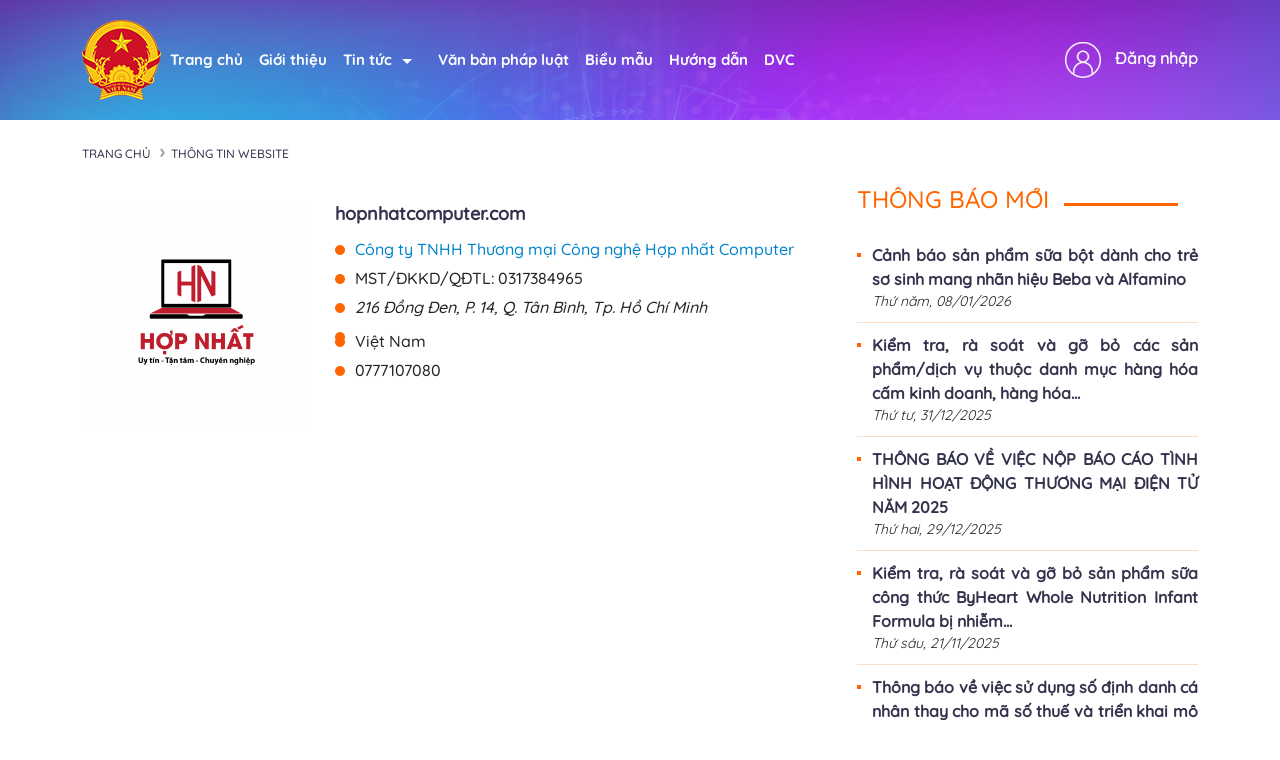

--- FILE ---
content_type: text/html; charset=utf-8
request_url: http://online.gov.vn/(X(1)S(rwgtxesmjodri15nugqsoxiy))/Home/WebDetails/104002?AspxAutoDetectCookieSupport=1
body_size: 33062
content:
<!DOCTYPE html>
<html lang="en">
<head>
    <meta charset="UTF-8">
    <meta name="viewport" content="width=device-width, initial-scale=1.0">
    <meta http-equiv="content-language" itemprop="inLanguage" content="vi" />
<meta name="description" />
<meta name="keywords" itemprop="keywords" />
<meta name="news_keywords" />
<link rel="canonical" href="http://online.gov.vn" />

<meta name="robots" content="index,follow,noodp" /><meta name="robots" content="noarchive">
<meta property="og:site_name" content="Cổng thông tin quản lý hoạt động thương mại điện tử" />
<meta property="og:type" content="Website" />
<meta property="og:locale" content="vi_VN" />

<meta property="og:title" itemprop="name" content="Th&#244;ng tin website thương mại điện tử" />
<meta property="og:url" itemprop="url" content="http://online.gov.vn" />
<meta property="og:description" /><meta content="/Content/EndUser/img/logo-header-gov.png" property="og:image" itemprop="thumbnailUrl" />
<!--script_breadcrum-->
<!-- HOME_INDEX_24H -->
<!--Snippets Video Google-->
<!--meta_googlebot-->
<!--Schema_video-->
<link rel="alternate" href="http://online.gov.vn" hreflang="vi-VN" />
<meta name="language" content="vietnamese" />
<meta name="copyright" content="Copyright © 2019 by ONLINE.GOV.VN" />
<meta name="abstract" content="ONLINE.GOV.VN Cổng thông tin quản lý hoạt động thương mại điện tử" />
<meta name="distribution" content="Global" />
<meta name="author" content="Cục thương mại điện tử và kinh tế số" />
<meta http-equiv="refresh" content="1200" />
<meta name="REVISIT-AFTER" content="1 DAYS" />
<meta name="RATING" content="GENERAL" />
<meta http-equiv="x-dns-prefetch-control" content="on">

<script type="application/ld+json">
    {
    "@context" : "http://schema.org",
    "@type" : "Organization",
    "name" : "Cục thương mại điện tử và kinh tế số",
    "url" : "http://online.gov.vn",
    "logo": "/Content/EndUser/img/logo-header-gov.png"
    }
</script>

    <title>Th&#244;ng tin website thương mại điện tử - Hệ thống quản lý hoạt động thương mại điện tử</title>
    <link href="https://cdn.jsdelivr.net/npm/bootstrap@5.3.2/dist/css/bootstrap.min.css" rel="stylesheet" />
    <link rel="stylesheet" href="https://cdnjs.cloudflare.com/ajax/libs/font-awesome/6.5.1/css/all.min.css" />
    <link href="https://unpkg.com/aos@2.3.1/dist/aos.css" rel="stylesheet">
    <script src="https://code.jquery.com/jquery-3.6.0.min.js"></script>
    <script src="/assets/js/jquery-ui.min.js"></script>
    <link href="/assets/css/select2.min.css" rel="stylesheet" />
    <script src="/assets/js/select2.min.js"></script>
    <meta name="google-site-verification" content="dlfsDdQs80yudLRiIW6p_p69GbAzW8E0keV0q28kZZ4" />
    <script src="https://cdn.jsdelivr.net/npm/bootstrap@5.3.2/dist/js/bootstrap.min.js"></script>
    <script src="https://cdn.jsdelivr.net/npm/bootstrap@5.3.2/dist/js/bootstrap.bundle.min.js"></script>
    <script src="https://unpkg.com/aos@2.3.1/dist/aos.js"></script>
    <link rel="stylesheet" href="https://unpkg.com/bs-brain@2.0.3/components/logins/login-9/assets/css/login-9.css">
    <script src="/Scripts/Common.js"></script>
    <script>
        $(document).ready(function () {
            AOS.init();
        })
    </script>
    <link href="/Content/online2024/style.css" rel="stylesheet" />
    <link href="/Content/online2024/reponsive.css" rel="stylesheet" />
</head>

<body>
    
<div class="container-header w-100-f-l" style="background-image: url('/Content/online2024/ImgOnDeAn/background-cut-home.png')">
    <header class="header_block  w-100-f-l mb-20">
        <div class="container container-md">
            <div class="dp-flex-onmobile">
                <nav class="navigation-bar w-100-f-l mobile-display-none" id="navigation">
                    <ul class="naviagtion-block links">
                        <li class="logo-ct hiden-on-mobile">
                            <a href="/"><img src="/Content/online2024/ImgOnDeAn/logoct.png" alt=""></a>
                        </li>
                        <li><a href="/" class="color-hover">Trang chủ</a></li>
                        <li class="menu-item">
                            <a href="/Gioi-thieu" class="color-hover">
                                Giới thiệu
                            </a>
                        </li>

                        <li class="menu-item dropdown">
                            <a href="#" class="trigger-drop color-hover">Tin tức<i class="arrow"></i></a>
                            <ul class="drop">
                                <li>
                                    <a class="color-hover" href="/NewsEvent/TinTuc">Tin tức</a>
                                </li>
                                <li>
                                    <a class="color-hover" href="/Tin-Tuc/thong-bao">Thông báo</a>
                                </li>
                                <li>
                                    <a class="color-hover" href="/Tin-Tuc/canh-bao">Cảnh báo</a>
                                </li>
                                <li>
                                    <a class="color-hover" href="/Tin-Tuc/hoi-dap">Hỏi đáp</a>
                                </li>
                            </ul>
                        </li>

                        <li class="menu-item"><a href="/van-ban-phap-luat" class="color-hover">Văn bản pháp luật</a></li>
                        <li class="menu-item">
                            <a href="/Bieu-Mau" class="color-hover">
                                Biểu mẫu
                            </a>
                            
                        </li>
                        <li class="menu-item color-hover"><a href="/Huong-Dan" class="color-hover">Hướng dẫn</a></li>
                        <li class="menu-item "><a target="_blank" class="color-hover" href="https://dichvucong.moit.gov.vn/HomePage.aspx">DVC</a></li>

                    </ul>



                        <ul>
                            <li class="menu-item header-dang_nhap">
                                <img src="/Content/online2024/ImgOnDeAn/icon-dang-nhap.png" />
                                <a class="color-hover" href="https://dichvucong.moit.gov.vn/Login.aspx?clientkey=vXCy6aD2&url=http://online.gov.vn/Home/ReturnLogin">Đăng nhập</a>
                                
                            </li>
                        </ul>
                </nav>
            </div>


            <div class="item-nav postionparent show-on-mobile">
                <div class="d-fl-center">
                    <a href="/">
                        <img src="/Content/online2024/ImgOnDeAn/logoct.png" class="logo-header" />
                        <span style="color: #fff;font-family: 'Quicksand-Medium';font-size: 24px;">ONLINE.GOV.VN</span>
                    </a>

                    <i class="fa-solid fa-bars show-on-mobile gach" onclick="hide_nav_bar()"></i>
                </div>

                <nav class="nav-menu">
                    <div class="logo-nav-mobile">
                        <a href="/"><img src="/Content/online2024/ImgOnDeAn/logoct.png" alt=""></a>
                        <span>ONLINE.GOV.VN</span>
                    </div>
                    <ul class="nav-left">
                        
                        <li class="text-nav menu-item">
                            <a class="color-hover" href="/">Trang chủ</a>
                        </li>

                        <li class="text-nav menu-item">
                            <a class="color-hover" href="/Gioi-thieu">
                                Giới thiệu
                            </a>
                        </li>

                        <li class="text-nav text-nav-hover menu-item">
                            <a href="#" class="trigger-drop color-hover">Tin tức<i class="arrow"></i></a>

                            <ul class="text-drop-down">
                                <!-- Các mục trong dropdown -->
                                <li><a class="color-hover" href="/Tin-Tuc/thong-bao">Thông báo</a></li>
                                <li><a class="color-hover" href="/Tin-Tuc/canh-bao">Cảnh báo</a></li>
                                <li><a class="color-hover" href="/Tin-Tuc/hoi-dap">Hỏi đáp</a></li>
                                <!-- Thêm các mục khác nếu cần -->
                            </ul>
                        </li>
                        <li class="text-nav menu-item">
                            <a class="color-hover" href="/">Văn bản pháp luật</a>
                        </li>
                        <li class="text-nav menu-item">
                            <a class="color-hover" href="/Bieu-Mau">Biểu mẫu</a>
                        </li>
                        <li class="text-nav menu-item">
                            <a class="color-hover" href="/Huong-Dan">Hướng dẫn</a>
                        </li>
                        <li class="text-nav menu-item">
                            <a class="color-hover" target="_blank" href="https://dichvucong.moit.gov.vn/HomePage.aspx">DVC</a>
                        </li>
                            <li class="login-nav-mobile">
                                
                                <img src="/Content/online2023/icon/user.png" />
                                <a class="color-hover" href="https://dichvucong.moit.gov.vn/Login.aspx?clientkey=vXCy6aD2&url=http://online.gov.vn/Home/ReturnLogin">Đăng nhập</a>

                            </li>
                    </ul>
                </nav>
                <nav class="nav-menu-mobile">
                    <i class="fa-solid fa-xmark btn-close-nav"></i>
                    <div class="logo-nav-mobile">
                        <a href="/"><img src="/Content/online2024/ImgOnDeAn/logoct.png" alt=""></a>
                        <span>ONLINE.GOV.VN</span>
                    </div>
                    <ul class="nav-left-mobile">
                        <li class="menu-item">
                            <a class="color-hover" href="/">Trang chủ</a>
                        </li>
                        <li class=" menu-item">
                            <a class="color-hover" href="/Gioi-thieu">Giới thiệu</a>
                        </li>

                        <li class=" menu-item" onclick="show_website()">
                            <a href="#" class="trigger-drop color-hover">Tin tức<i class="arrow"></i></a>
                            <ul class="drop">
                                
                                <li class="text-nav-mobile text-nav-mobile-nav-bar nav-hidden"><a class="color-hover" href="/Tin-Tuc/thong-bao">Thông báo</a></li>
                                <li class="text-nav-mobile text-nav-mobile-nav-bar nav-hidden"> <a class="color-hover" href="/Tin-Tuc/canh-bao">Cảnh báo</a></li>
                                <li class="text-nav-mobile text-nav-mobile-nav-bar nav-hidden"> <a class="color-hover" href="/Tin-Tuc/hoi-dap">Hỏi đáp</a></li>

                            </ul>
                        </li>

                        <li class=" menu-item">
                            <a class="color-hover" href="/van-ban-phap-luat">Văn bản pháp luật</a>
                        </li>
                        <li class=" menu-item">
                            <a class="color-hover" href="/Bieu-Mau">Biểu mẫu</a>
                        </li>
                        <li class=" menu-item">
                            <a class="color-hover" href="/Huong-Dan">Hướng dẫn</a>
                        </li>
                        <li class=" menu-item">
                            <a class="color-hover" target="_blank" href="https://dichvucong.moit.gov.vn/HomePage.aspx">DVC</a>
                        </li>

                    </ul>
                    <ul>
                            <li class="login-nav-mobile">
                                <img src="/Content/online2023/icon/user.png" />
                                <a class="color-hover" href="https://dichvucong.moit.gov.vn/Login.aspx?clientkey=vXCy6aD2&url=http://online.gov.vn/Home/ReturnLogin">Đăng nhập</a>

                            </li>
                    </ul>
                </nav>
            </div>
        </div>
    </header>
</div>



<script>
    $().ready(function () {
        $(".dropdown-toggle").mouseenter(function () {
            $(this).find(".dropdown-menu").css("display", "block");
        });
        $(".dropdown-toggle").mouseleave(function () {
            $(this).find(".dropdown-menu").css("display", "none");
        });
    });

    $().ready(function () {
        $(".xdl-f-upload-input").on("change", function (e) {
            var value = $(this).val();
            $(this).parent().find(".xdl-f-upload-content").html(value);
        });
    });





    $(document).ready(function () {
        var mainNavbar = $(".nav-menu-mobile");
        var iconNavbar = $(".gach");
        var navbarshow = document.getElementsByClassName('nav-menu-mobile')[0];

        function toggleNavbar() {
            var animationName = navbarshow.style.animationName || window.getComputedStyle(navbarshow).animationName;

            if (!animationName || animationName == "none" || animationName.includes("slideOut")) {
                navbarshow.style.animation = "slideIn 0.35s ease-out forwards";
                navbarshow.style.display = "flex";
            } else {
                navbarshow.style.animation = "slideOut 0.35s ease-out forwards";
            }
        }


        iconNavbar.click(function (event) {
            event.stopPropagation();
            toggleNavbar();
        });


        function hideNavbar(event) {
            var navbarshow = document.getElementsByClassName('nav-menu-mobile')[0];
            var targetElement = event.target;

            if (navbarshow.style.animation.includes("slideIn") && !isDescendant(navbarshow, targetElement)) {
                navbarshow.style.animation = "slideOut 0.35s ease-out forwards";
            }
        }


        document.addEventListener('click', hideNavbar);

        function isDescendant(parent, child) {
            var node = child.parentNode;
            while (node != null) {
                if (node === parent) {
                    return true;
                }
                node = node.parentNode;
            }
            return false;
        }


        $('.btn-close-nav').click(function () {
            navbarshow.style.animation = "slideOut 0.35s ease-out forwards";
        })
    });



</script>


<script>

    //function show_website() {
    //    var listWebsite = document.getElementsByClassName('list_website')[0];
    //    listWebsite.style.animation.includes("hidensecondnav") || listWebsite.style.animation == "" ? listWebsite.style.animation = "showsecondnav 0.3s ease-out forwards" : listWebsite.style.animation = "hidensecondnav 0.3s ease-out forwards";
    //}

    function show_website() {
        //debugger;
        var newsItems = document.querySelectorAll('.text-nav-mobile-nav-bar');
        // Lặp qua từng phần tử để toggle hiển thị/ẩn
        newsItems.forEach(function (item) {
            if (item.classList.contains('nav-hidden')) {
                item.classList.remove('nav-hidden');
                //    item.style.animation = "slideIn 0.3s ease-out forwards";
            } else {
                item.classList.add('nav-hidden');
                //    item.style.animation = "none";
            }
        });
    }
</script>





    



<div class="container">
    <div class="bre-index">
        <div class="bre-1">
            <span>
                <a href="/"> Trang chủ</a>
            </span>

        </div>
        <div class="bre-2">
            <span>
                <a href="#">Thông tin Website</a>
            </span>

        </div>
    </div>
    <div class="row">
        <div class="col-sm-8 ">
                <div class="col-xs-12 app-detail" style="margin-top:15px;">
                    <div class="row">
                        <div class="col-sm-4 app-image">
                            <div class="app-img">
                                <img class="img-app" src="/Uploads/2023/03/29/0317384965_99692/NotifyWebsite\Artboard1copy4800x800.png" onerror="this.src = '/assets/images/startup.png'" />
                            </div>
                        </div>
                        <div class="col-sm-8 app-content">
                            <div class="app-name">
                                <a target="_blank" href="//hopnhatcomputer.com"> hopnhatcomputer.com</a>
                            </div>
                            
                                <div class="app-owner">
                                    C&#244;ng ty TNHH Thương mại C&#244;ng nghệ Hợp nhất Computer
                                </div>
                                <div class="app-mst">
                                    MST/ĐKKD/QĐTL: 0317384965
                                </div>
                                <div class="app-address">
                                    216 Đồng Đen, P. 14, Q. T&#226;n B&#236;nh, Tp. Hồ Ch&#237; Minh
                                </div>
                                <div class="app-province">
                                    
                                </div>
                                <div class="app-country">
                                    Việt Nam
                                </div>
                                <div class="app-phone">
                                    0777107080
                                </div>
                        </div>

                        <div class="col-xs-12 text-center pt-3" style="margin-top:20px">
                            
                            
                        </div>

                        <div class="col-xs-12 reg-footer">
                            
                        </div>
                    </div>
                </div>

        </div>
        <div class="col-md-4">
            


        <div class="box-tin-moi">
            <div class="title-section">
                <h1 class="tin-moi-index text-color">
                    <span>Th&#244;ng b&#225;o  Mới</span>
                </h1>
            </div>
            <div class="list-tin-moi">
                    <div class="item-tin-moi">
                        
                        <div class="item-tin-moi-content">
                            <a class="item-tin-moi-title" href="/baiviet/Canh-bao-san-pham-sua-bot-danh-cho-tre-so-sinh-mang-nhan-hieu-Beba-va-Alfamino-ZCT6jfgrYr" title="Cảnh b&#225;o sản phẩm sữa bột d&#224;nh cho trẻ sơ sinh mang nh&#227;n hiệu Beba v&#224; Alfamino">Cảnh b&#225;o sản phẩm sữa bột d&#224;nh cho trẻ sơ sinh mang nh&#227;n hiệu Beba v&#224; Alfamino</a>
                            <p class="date-time-tin">
                                Thứ năm,  08/01/2026
                            </p>
                        </div>
                    </div>
                    <div class="item-tin-moi">
                        
                        <div class="item-tin-moi-content">
                            <a class="item-tin-moi-title" href="/baiviet/Kiem-tra-ra-soat-va-go-bo-cac-san-phamdich-vu-thuoc-danh-muc-hang-hoa-cam-kinh-doanh-hang-hoa-han-che-kinh-doanh-kinh-doanh-co-dieu-kien-8S3Qg800gc" title="Kiểm tra, r&#224; so&#225;t v&#224; gỡ bỏ c&#225;c sản phẩm/dịch vụ thuộc danh mục h&#224;ng h&#243;a cấm kinh doanh, h&#224;ng h&#243;a hạn chế kinh doanh, kinh doanh c&#243; điều kiện">Kiểm tra, r&#224; so&#225;t v&#224; gỡ bỏ c&#225;c sản phẩm/dịch vụ thuộc danh mục h&#224;ng h&#243;a cấm kinh doanh, h&#224;ng h&#243;a...</a>
                            <p class="date-time-tin">
                                Thứ tư,  31/12/2025
                            </p>
                        </div>
                    </div>
                    <div class="item-tin-moi">
                        
                        <div class="item-tin-moi-content">
                            <a class="item-tin-moi-title" href="/baiviet/THONG-BAO-VE-VIEC-NOP-BAO-CAO-TINH-HINH-HOAT-DONG-THUONG-MAI-DIEN-TU-NAM-2025-PLryFANmV9" title="TH&#212;NG B&#193;O VỀ VIỆC NỘP B&#193;O C&#193;O T&#204;NH H&#204;NH HOẠT ĐỘNG THƯƠNG MẠI ĐIỆN TỬ NĂM 2025">TH&#212;NG B&#193;O VỀ VIỆC NỘP B&#193;O C&#193;O T&#204;NH H&#204;NH HOẠT ĐỘNG THƯƠNG MẠI ĐIỆN TỬ NĂM 2025</a>
                            <p class="date-time-tin">
                                Thứ hai,  29/12/2025
                            </p>
                        </div>
                    </div>
                    <div class="item-tin-moi">
                        
                        <div class="item-tin-moi-content">
                            <a class="item-tin-moi-title" href="/baiviet/Kiem-tra-ra-soat-va-go-bo-san-pham-sua-cong-thuc-ByHeart-Whole-Nutrition-Infant-Formula-bi-nhiem-khuan-Fygke3ZADu" title="Kiểm tra, r&#224; so&#225;t v&#224; gỡ bỏ sản phẩm sữa c&#244;ng thức ByHeart Whole Nutrition Infant Formula bị nhiễm khuẩn">Kiểm tra, r&#224; so&#225;t v&#224; gỡ bỏ sản phẩm sữa c&#244;ng thức ByHeart Whole Nutrition Infant Formula bị nhiễm...</a>
                            <p class="date-time-tin">
                                Thứ s&#225;u,  21/11/2025
                            </p>
                        </div>
                    </div>
                    <div class="item-tin-moi">
                        
                        <div class="item-tin-moi-content">
                            <a class="item-tin-moi-title" href="/baiviet/Thong-bao-ve-viec-su-dung-so-dinh-danh-ca-nhan-thay-cho-ma-so-thue-va-trien-khai-mo-hinh-chinh-quyen-dia-phuong-02-cap-tu-0172025-wEXuQOmcWV" title="Th&#244;ng b&#225;o về việc sử dụng số định danh c&#225; nh&#226;n thay cho m&#227; số thuế v&#224; triển khai m&#244; h&#236;nh ch&#237;nh quyền địa phương 02 cấp từ 01/7/2025">Th&#244;ng b&#225;o về việc sử dụng số định danh c&#225; nh&#226;n thay cho m&#227; số thuế v&#224; triển khai m&#244; h&#236;nh ch&#237;nh...</a>
                            <p class="date-time-tin">
                                Thứ hai,  30/06/2025
                            </p>
                        </div>
                    </div>
            </div>
        </div>






        <div class="box-tin-moi">
            <div class="title-section">
                <h1 class="tin-moi-index text-color">
                    <span>Cảnh b&#225;o Mới</span>
                </h1>
            </div>
            <div class="list-tin-moi">
                    <div class="item-tin-moi">
                        
                        <div class="item-tin-moi-content">
                            <a class="item-tin-moi-title" href="/baiviet/Cuc-Thuong-mai-dien-tu-va-Kinh-te-so-yeu-cau-cac-nen-tang-thuong-mai-dien-tu-ra-soat-go-bo-cac-san-pham-thuoc-ke-don-theo-quy-dinh-cua-luat-duoc-va-phap-luat-thuong-mai-dien-tu-wL6jT3Lxgj" title="Cục Thương mại điện tử v&#224; Kinh tế số y&#234;u cầu c&#225;c nền tảng TMĐT r&#224; so&#225;t, gỡ b&#245; c&#225;c sản phẩm thuốc k&#234; đơn theo quy định của luật dược v&#224; ph&#225;p luật thương mại điện tử">Cục Thương mại điện tử v&#224; Kinh tế số y&#234;u cầu c&#225;c nền tảng TMĐT r&#224; so&#225;t, gỡ b&#245; c&#225;c sản phẩm thuốc k&#234;...</a>
                            <p class="date-time-tin">
                                Thứ tư,  13/11/2024
                            </p>
                        </div>
                    </div>
                    <div class="item-tin-moi">
                        
                        <div class="item-tin-moi-content">
                            <a class="item-tin-moi-title" href="/baiviet/Canh-bao-gia-mao-Bo-Cong-Thuong-ve-viec-Phe-duyet-du-an-thanh-toan-xu-ly-don-hang-online-cua-Cong-ty-TNHH-Recess-Lazada-urgaWhelHW" title="Cảnh b&#225;o giả mạo Bộ C&#244;ng Thương về việc Ph&#234; duyệt dự &#225;n thanh to&#225;n xử l&#253; đơn h&#224;ng online của C&#244;ng ty TNHH Recess (Lazada)">Cảnh b&#225;o giả mạo Bộ C&#244;ng Thương về việc Ph&#234; duyệt dự &#225;n thanh to&#225;n xử l&#253; đơn h&#224;ng online của C&#244;ng...</a>
                            <p class="date-time-tin">
                                Thứ s&#225;u,  31/05/2024
                            </p>
                        </div>
                    </div>
                    <div class="item-tin-moi">
                        
                        <div class="item-tin-moi-content">
                            <a class="item-tin-moi-title" href="/baiviet/Canh-bao-san-pham-Detox-Tao-ho-tro-giam-can-chua-Sibutramin-wgMqz2uVlX" title="Cảnh b&#225;o sản phẩm Detox T&#225;o hỗ trợ giảm c&#226;n chứa Sibutramin">Cảnh b&#225;o sản phẩm Detox T&#225;o hỗ trợ giảm c&#226;n chứa Sibutramin</a>
                            <p class="date-time-tin">
                                Thứ năm,  25/04/2024
                            </p>
                        </div>
                    </div>
                    <div class="item-tin-moi">
                        
                        <div class="item-tin-moi-content">
                            <a class="item-tin-moi-title" href="/baiviet/Yeu-cau-go-bo-cac-thiet-bi-lap-thong-tin-di-dong-thiet-bi-gay-nhieu-1tKxuENDvy" title="Y&#234;u cầu gỡ bỏ c&#225;c thiết bị lặp th&#244;ng tin di động, thiết bị g&#226;y nhiễu">Y&#234;u cầu gỡ bỏ c&#225;c thiết bị lặp th&#244;ng tin di động, thiết bị g&#226;y nhiễu</a>
                            <p class="date-time-tin">
                                Thứ hai,  01/04/2024
                            </p>
                        </div>
                    </div>
                    <div class="item-tin-moi">
                        
                        <div class="item-tin-moi-content">
                            <a class="item-tin-moi-title" href="/baiviet/Kiem-tra-ra-soat-va-go-bo-cac-gian-hang-san-pham-my-pham-vi-pham-ubcehpoqI3" title="Kiểm tra, r&#224; so&#225;t v&#224; gỡ bỏ c&#225;c gian h&#224;ng, sản phẩm mỹ phẩm vi phạm">Kiểm tra, r&#224; so&#225;t v&#224; gỡ bỏ c&#225;c gian h&#224;ng, sản phẩm mỹ phẩm vi phạm</a>
                            <p class="date-time-tin">
                                Thứ s&#225;u,  29/03/2024
                            </p>
                        </div>
                    </div>
            </div>
        </div>




        </div>
    </div>
</div>
    <footer class="foooter_background w-100-f-l" style="background-image: url('/Content/online2024/ImgOnDeAn/background_footer.jpg')">
    <div class="container">
        <div class="row">
            <div class="col-md-6 text-center-mobile col-sm-12">
    <div class="row">
        <div class="col-md-2 w-20 col-lg-2 col-sm-12">
            <div class="logo-footer">
                <img src="/Content/online2024/ImgOnDeAn/img-logo-ct-foot.png" />
            </div>
        </div>
        <div class="col-md-10 w-80 col-lg-10 col-sm-12">
            <div class="footer-text">
                


<h3 class="text-fz-38">BỘ C&#212;NG THƯƠNG</h3>
<h2 class="text-fz-40">Online.gov.vn</h2>
<p class="text-up text-fz-14">CỔNG TH&#212;NG TIN QUẢN L&#221; HOẠT ĐỘNG THƯƠNG MẠI ĐIỆN TỬ	</p>








            </div>
        </div>
    </div>
</div>
            



            
<div class="col-md-6 text-center-mobile">
        <div style="font-size:17px;" class="show-on-mobile-only">
            <p class="t-15-mobile t-17">
                <a style="color: white;" href="/">Trang Chủ</a>
                | <a class="plr5" style="color: white;" href="/Gioi-Thieu">Giới thiệu</a>
            </p>
            <p class="t-15-mobile t-17">
                <a class="plr5" style="color: white;" href="/Van-Ban-Phap-Luat">Văn bản pháp luật</a>
                | <a class="plr5" style="color: white;" href="/Huong-Dan"> Hướng dẫn</a> | <a class="plr5" style="color: white;" href="/Bieu-Mau"> Biểu mẫu</a>
            </p>
        </div>
        <div style="font-size:17px;" class="show-on-tablet-only">
            <p class="t-15-mobile t-17">
                <a style="color: white;" class="color-hover" href="/">Trang Chủ</a>
                | <a class="plr5 color-hover" style="color: white;" href="/Gioi-Thieu">Giới thiệu</a>
            </p>
            <p class="t-15-mobile t-17">
                <a style="color: white;" class="color-hover" href="/Van-Ban-Phap-Luat">Văn bản pháp luật</a>
                | <a class="plr5 color-hover" style="color: white;" href="/Huong-Dan"> Hướng dẫn</a> | <a class="plr5 color-hover" style="color: white;" href="/Bieu-Mau"> Biểu mẫu</a>
            </p>
        </div>
        <p style="font-size:17px;" class="hiden-on-mobile">
            <a style="color: white;" href="/" class="color-hover">Trang Chủ</a>
            | <a class="plr5 color-hover" style="color: white;" href="/Gioi-Thieu">Giới thiệu</a>
            |
            <a class="plr5 color-hover" style="color: white;" href="/Van-Ban-Phap-Luat">Văn bản pháp luật</a>
            | <a class="plr5 color-hover" style="color: white;" href="/Huong-Dan"> Hướng dẫn</a> | <a class="plr5 color-hover" style="color: white;" href="/Bieu-Mau"> Biểu mẫu</a>
        </p>
    <p>
    Cục Thương mại điện tử v&#224; Kinh tế số – Bộ C&#244;ng Thương
</p>
<p>Địa chỉ: 25 Ng&#244; Quyền - Ho&#224;n Kiếm- H&#224; Nội</p>
<div class="row">
    <div class="col-md-12">
        <span style="padding-left: 0px !important; color: #fff">Thắc mắc về hồ sơ TMĐT, liên hệ Hotline: 024 222 05 512</span>
    </div>
    <div class="col-md-12">
        <span style="padding-left: 0px !important; color: #fff">Thắc mắc về tài khoản truy cập, liên hệ Hotline: 024 222 05 395</span>
    </div>
    <div class="col-md-6">
        <p>Email: qltmdt@moit.gov.vn</p>
    </div>
</div>

</div>



        </div>
    </div>
</footer>



    <div id="MasterModalFixed" class="modal fade ">
    </div>
    <div id="MasterModal" class="modal fade" role="dialog"></div>

    <div id="MasterModalTop" class="modal fade" role="dialog">
    </div>
    <div id="HiNet-root"></div>

    
    

    
    <div class="scroll" onclick="scrolltop()" style="display: none; cursor: pointer;">
        <img src="/Content/EndUser/img/back-to-top.png" width="50" alt="">
    </div>

    <script>
        window.onscroll = function () { scrollFunction() };

        function scrollFunction() {
            if (document.body.scrollTop > 200 || document.documentElement.scrollTop > 200) {
                document.querySelector('.scroll').style.display = "block";
            } else {
                document.querySelector('.scroll').style.display = "none";
            }
        }




        function scrolltop() {
            window.scrollTo(0, 0);
        }


        window.onload = function () {
            var content_full = document.getElementsByClassName('full-height-body')[0];
            var header_full = document.getElementsByClassName('container-header')[0];
            var footer_full = document.getElementsByClassName('foooter_background')[0];
            var windowHeight = window.innerHeight - header_full.offsetHeight - footer_full.offsetHeight;
            if (content_full.offsetHeight < windowHeight) {
                var pd = (windowHeight - content_full.offsetHeight) / 2;
            }
            content_full.style.paddingTop = pd + 'px'
            content_full.style.paddingBottom = pd + 'px'
        }
    </script>
</body>
</html>
